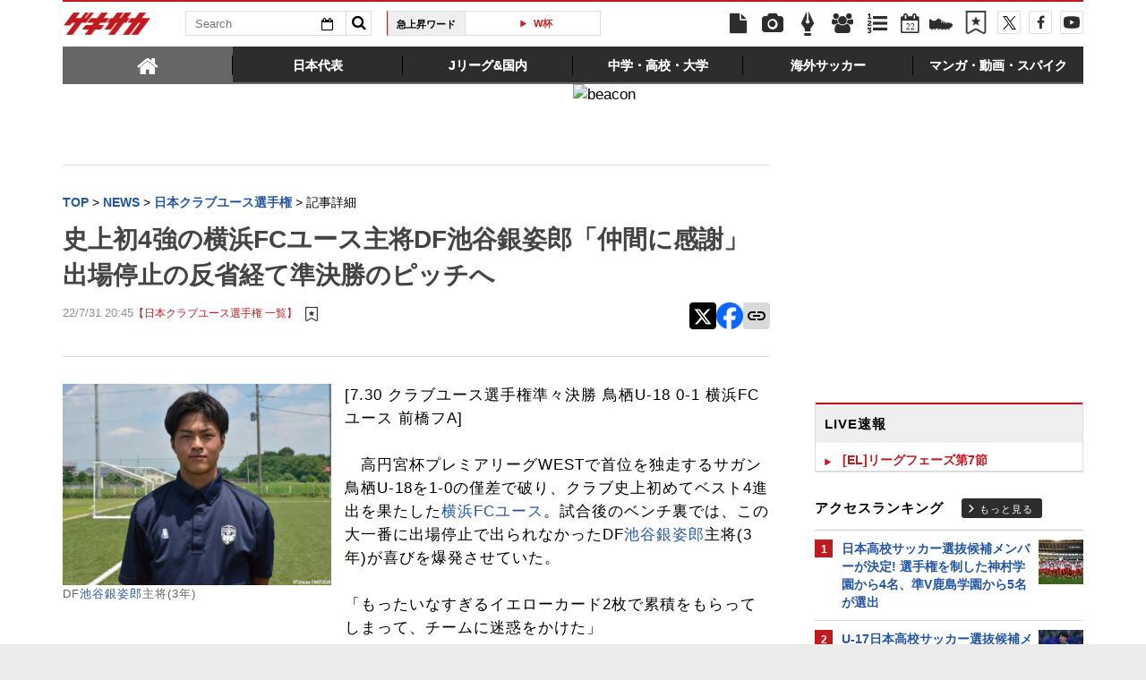

--- FILE ---
content_type: text/html; charset=UTF-8
request_url: https://web.gekisaka.jp/ranking/footer/?count=5&ranking_type=pv&article_type=news&category_key=20&is_category_id=1&no_dfp_flag=0
body_size: 855
content:
	<div id="access-ranking">
		<div class="heading">
			<h2 class="title">日本クラブユース選手権アクセスランキング</h2>
			<a href="/ranking?period=4hour&type=news&category=youth" class="btn-more">もっと見る</a>
		</div>
		<ul class="in-body">
				<li>
		<span class="num">1</span>
		<a target="_parent" href="//web.gekisaka.jp/news/clubyouth/detail/?444961-444961-fl">クラセンU-18が冬季開催に移行!! 2026年度はグループリーグ廃止「より安全かつ安心して参加できる大会環境を」</a>
	</li>
	<li>
		<span class="num">2</span>
		<a target="_parent" href="//web.gekisaka.jp/news/clubyouth/detail/?433912-433912-fl">選手権優勝を知る双子の兄は「仲良しの兄弟」であり「永遠のライバル」。新潟U-18MF竹ノ谷颯優が切り拓く自身とオレンジの輝く未来</a>
	</li>
	<li>
		<span class="num">3</span>
		<a target="_parent" href="//web.gekisaka.jp/news/clubyouth/detail/?433902-433902-fl">[MOM5157]横浜FMユースFW浅田大翔(3年)_圧巻の2ゴールはユースのみんなへの「恩返し」!J1デビューも果たしたトリコロールの未来を担う17歳が得点感覚を解き放つ!</a>
	</li>
	<li>
		<span class="num">4</span>
		<a target="_parent" href="//web.gekisaka.jp/news/clubyouth/detail/?390721-390721-fl">FC多摩ジュニアユースのMF吉田湊海がMVPと得点王の2冠</a>
	</li>
	<li>
		<span class="num">5</span>
		<a target="_parent" href="//web.gekisaka.jp/news/clubyouth/detail/?433895-433895-fl">個々が尖ったストロングを発揮する「アタッキングフットボール」の解釈。横浜FMユースは粘る新潟U-18とドロー決着もGL突破を懸けて最終節に挑む!</a>
	</li>
		</ul>
		<a href="/ranking?period=4hour&type=news&category=youth" class="sp-btn-more">もっと見る</a>
	</div>


--- FILE ---
content_type: text/html; charset=UTF-8
request_url: https://web.gekisaka.jp/ranking/footer/?count=4&ranking_type=pv&article_type=photo&category_key=20&is_category_id=1&no_dfp_flag=0
body_size: 462
content:
	<div id="photo-ranking">
		<div class="heading">
			<h2 class="title">日本クラブユース選手権フォトランキング</h2>
			<a href="/ranking?period=4hour&type=photo&category=youth" class="btn-more">もっと見る</a>
		</div>
		<ul class="in-body cf">
								<li class="cf">
		<a href="//web.gekisaka.jp/photonews/clubyouth/detail/?168598-168598-pn">
			<div class="photo"><img src="//f.image.geki.jp/data/image/news/253/169000/168598/news_icon_l_168598_1.jpg?time=20160224100937" alt=""></div>
			<div class="txt"><span class="num">1.</span>[クラブユース選手権(U-18)]横浜FMは前線の柱・中杉が待望のゴール(4枚)</div>
		</a>
	</li>
					<li class="cf">
		<a href="//web.gekisaka.jp/photonews/clubyouth/detail/?168483-168483-pn">
			<div class="photo"><img src="//f.image.geki.jp/data/image/news/253/169000/168483/news_icon_l_168483_1.jpg?time=20160224100937" alt=""></div>
			<div class="txt"><span class="num">2.</span>[クラブユース選手権(U-18)]ホーム三ツ沢で舞う!横浜FMユースが2年ぶりの日本一へ王手(24枚)</div>
		</a>
	</li>
		</ul>
		<a href="/ranking?period=4hour&type=photo&category=youth" class="sp-btn-more">もっと見る</a>
	</div>


--- FILE ---
content_type: text/html; charset=UTF-8
request_url: https://web.gekisaka.jp/ranking/side/?count=5&ranking_type=pv&article_type=news&category_key=youth&is_category_id=0
body_size: 941
content:
<div id="rank-access">
	<div class="heading">
		<h1 class="title">アクセスランキング</h1>
		<a href="/ranking?period=day&type=news&category=youth" class="btn-more">もっと見る</a>
	</div>
	<ul class="rank-list">
		<li>
	<a href="//web.gekisaka.jp/news/youth/detail/?445211-445211-fl">
					<span class="img">
								<img src="//f.image.geki.jp/data/image/etc/spacer.gif" data-original="//f.image.geki.jp/data/image/news/50/446000/445211/news_icon_s_445211_1.webp?time=20260122143231" alt="">
			</span>
				<span class="num">1</span>
		<span class="txt">日本高校サッカー選抜候補メンバーが決定! 選手権を制した神村学園から4名、準V鹿島学園から5名が選出</span>
	</a>
</li><li>
	<a href="//web.gekisaka.jp/news/youth/detail/?445212-445212-fl">
					<span class="img">
								<img src="//f.image.geki.jp/data/image/etc/spacer.gif" data-original="//f.image.geki.jp/data/image/news/50/446000/445212/news_icon_s_445212_1.webp?time=20260122143409" alt="">
			</span>
				<span class="num">2</span>
		<span class="txt">U-17日本高校サッカー選抜候補メンバー発表! 選手権を沸かせた鹿島学園GKプムラピースリブンヤコらが名を連ねる</span>
	</a>
</li><li>
	<a href="//web.gekisaka.jp/news/university/detail/?445127-445127-fl">
					<span class="img">
								<img src="//f.image.geki.jp/data/image/etc/spacer.gif" data-original="//f.image.geki.jp/data/image/news/50/446000/445127/news_icon_s_445127_1.webp?time=20260120182443" alt="">
			</span>
				<span class="num">3</span>
		<span class="txt">岩政大樹氏が出身大の監督に電撃就任!!「関東2部昇格は至上命題。同時に、学芸大らしいチームを」</span>
	</a>
</li><li>
	<a href="//web.gekisaka.jp/news/youth/detail/?445178-445178-fl">
					<span class="img">
								<img src="//f.image.geki.jp/data/image/etc/spacer.gif" data-original="//f.image.geki.jp/data/image/news/50/446000/445178/news_icon_s_445178_1.webp?time=20260122135840" alt="">
			</span>
				<span class="num">4</span>
		<span class="txt">「2025地域トレーニングキャンプU-17関西」2日目は練習試合を実施。社会人相手に課題も、シュートへの強い意識を持って3得点</span>
	</a>
</li><li>
	<a href="//web.gekisaka.jp/news/youth/detail/?445186-445186-fl">
					<span class="img">
								<img src="//f.image.geki.jp/data/image/etc/spacer.gif" data-original="//f.image.geki.jp/data/image/news/50/446000/445186/news_icon_s_445186_1.webp?time=20260121232029" alt="">
			</span>
				<span class="num">5</span>
		<span class="txt">「自分はゴール決めてこその選手」。昨年のインハイで3発、名門・滝川二のエースMF北村勇貴が関西U-17キャンプで社会人相手に1ゴール</span>
	</a>
</li>	</ul>
</div>


--- FILE ---
content_type: text/html; charset=utf-8
request_url: https://www.google.com/recaptcha/api2/aframe
body_size: 182
content:
<!DOCTYPE HTML><html><head><meta http-equiv="content-type" content="text/html; charset=UTF-8"></head><body><script nonce="K79D0XkomoxY_odteZ7A3w">/** Anti-fraud and anti-abuse applications only. See google.com/recaptcha */ try{var clients={'sodar':'https://pagead2.googlesyndication.com/pagead/sodar?'};window.addEventListener("message",function(a){try{if(a.source===window.parent){var b=JSON.parse(a.data);var c=clients[b['id']];if(c){var d=document.createElement('img');d.src=c+b['params']+'&rc='+(localStorage.getItem("rc::a")?sessionStorage.getItem("rc::b"):"");window.document.body.appendChild(d);sessionStorage.setItem("rc::e",parseInt(sessionStorage.getItem("rc::e")||0)+1);localStorage.setItem("rc::h",'1769101620352');}}}catch(b){}});window.parent.postMessage("_grecaptcha_ready", "*");}catch(b){}</script></body></html>

--- FILE ---
content_type: application/javascript; charset=utf-8
request_url: https://fundingchoicesmessages.google.com/f/AGSKWxXcBy6mc3QfYAFY887ANeCjZYjveFLvJLuoGCXvJ3nT92yfziWXE4lZdPAVq-RseTe2wTsDYxRjUB9Nx-04ktPKEAqPChtziuC6K5QryZ6HJwpY4TsF5Ck-ysuh5atYv511Tf4mW3ycUhtLzkwvrcugJ4pu0QdK9M97LJsXaj-UUcEvT3CH22W48d9i/_/sadasds.js_displayad_/cgi-exe/ad./skyad./file/ad.
body_size: -1289
content:
window['fb64433f-9255-43f5-9485-37ddebeea90a'] = true;

--- FILE ---
content_type: text/javascript;charset=utf-8
request_url: https://id.cxense.com/public/user/id?json=%7B%22identities%22%3A%5B%7B%22type%22%3A%22ckp%22%2C%22id%22%3A%22mkppfb16wymcfg66%22%7D%2C%7B%22type%22%3A%22lst%22%2C%22id%22%3A%22316vy3i15wr0q10ayjbke1du7n%22%7D%2C%7B%22type%22%3A%22cst%22%2C%22id%22%3A%22316vy3i15wr0q10ayjbke1du7n%22%7D%5D%7D&callback=cXJsonpCB3
body_size: 189
content:
/**/
cXJsonpCB3({"httpStatus":200,"response":{"userId":"cx:1a10bgbl05pyd1s309jdyh56q4:3mdnx0m7c4q8q","newUser":true}})

--- FILE ---
content_type: text/javascript
request_url: https://asset.fwpub1.com/js/chunks/fwn/4799-87cdec61bb07498cbc19.js
body_size: 2513
content:
"use strict";(self.webpackZeffoChunkwebpack_fwn=self.webpackZeffoChunkwebpack_fwn||[]).push([[4799],{63764:function(t,e,n){n.d(e,{E:function(){return i}});var r=n(2445);const i=({children:t,...e})=>(0,r.Y)("span",{style:{contain:"paint",opacity:0,overflow:"hidden",margin:0,padding:0,height:0,width:0,fontSize:0,clip:"rect(0, 0, 0, 0)",border:"none",position:"fixed",top:"-200vh",left:"-200vw"},...e,children:t})},41370:function(t,e,n){n.d(e,{j:function(){return a}});var r=n(66049),i=n(2445);const a=t=>(0,i.Y)(r.jG,{width:"100%",height:"100%",viewBox:"0 0 40 40",...t,children:(0,i.Y)("path",{filter:t.shadow?"url(#shadowFilter)":"",d:"M14.9765 29.3996C14.1117 29.3996 13.5 28.7316 13.5 27.654V12.2456C13.5 11.1788 14.1117 10.5 14.9765 10.5C15.3703 10.5 15.7224 10.6277 16.1365 10.8604L28.7505 18.312C29.6575 18.8615 30.0372 19.271 30.0372 19.9498C30.0372 20.6286 29.6575 21.0489 28.7505 21.5876L16.2949 28.9471C15.8097 29.238 15.4195 29.3996 14.9765 29.3996Z",fill:t.fill??"currentColor"})})},32146:function(t,e,n){n.d(e,{b:function(){return l}});n(17402);var r=n(66049),i=n(48247),a=n(2445);var c={name:"91u9y4",styles:"width:100%;height:100%;>div{width:100%;height:100%;>svg{width:100%;height:100%;}}"};const s=t=>{const{src:e}=t;return(0,a.Y)(r.E8,{"data-testid":i.zzE,src:e,useRequestCache:!0,wrapper:"div",css:c})};function l(t){return t&&t.toLowerCase().search(".svg")>-1?(0,a.Y)(s,{src:t}):t}},76540:function(t,e,n){n.d(e,{S:function(){return c}});n(17402);var r=n(17437),i=n(63764),a=n(2445);const c=({label:t,src:e,height:n,width:c})=>{const s="string"==typeof n?n:`${n}px`,l="string"==typeof c?c:`${c}px`;return(0,a.FD)("div",{className:"accessible-icon","aria-hidden":""===t,css:(0,r.AH)("display:block;height:",s,";width:",l,";","string"==typeof e&&(0,r.AH)("background:transparent url(",e,") no-repeat center center;background-size:contain;",""),";",""),children:["string"!=typeof e&&(0,a.Y)("div",{css:(0,r.AH)("display:flex;align-items:center;justify-content:center;height:",s,";width:",l,";",""),children:e}),(0,a.Y)(i.E,{children:t})]})}},6812:function(t,e,n){n.d(e,{A:function(){return i}});var r=n(67674);var i=function(t,e=0,n={}){const{leading:i=!0,trailing:a=!0}=n;return(0,r.s)(t,e,{leading:i,maxWait:e,trailing:a})}},15853:function(t,e){e.A=function(t){return[...new Set(t)]}},30198:function(t,e,n){n.d(e,{k:function(){return c}});var r=n(17402),i=n(2445);var a={name:"qkchd0",styles:"width:100%;height:100%;position:absolute;top:0;left:0"};const c=({blurhash:t,decodeBlurHashDI:e})=>{const c=(0,r.useRef)(null),[s,l]=(0,r.useState)(!!e),o=(0,r.useRef)(e);return(0,r.useEffect)((()=>{!t||s||o.current||(async()=>{o.current=(await n.e(8740).then(n.bind(n,48740))).decodeBlurHash,l(!0)})()}),[t,s]),(0,r.useLayoutEffect)((()=>{if(t&&s&&c.current){const e=c.current;if(e.dataset.blurhash!==t&&o.current){e.width=90,e.height=160;const n=e.getContext("2d"),r=o.current(t,90,160),i=new ImageData(r,90,160);n?.putImageData(i,0,0),e.dataset.blurhash=t}}}),[t,s]),t?(0,i.Y)("canvas",{role:"presentation",ref:c,css:a}):null}},43075:function(t,e,n){var r=n(17402),i=n(80023),a=n(12038),c=n(55117),s=n(42689),l=n(30198),o=n(2445);e.A=t=>{const{src:e,options:n={},blurhash:u,alt:d,...f}=t,h=(0,r.useRef)(null),[p,g]=(0,r.useState)(null),w=n?.size||s.zn,m=(n?.size||s.zn).map((t=>2*t)),b=(n?.size||s.zn).map((t=>3*t)),v=w[0],A=m[0],y=b[0];(0,r.useLayoutEffect)((()=>{if(h.current){const t=getComputedStyle(h.current).getPropertyValue(i.KK);if(t){const e=(0,a.F3)(t,h.current);void 0!==e&&g(e)}}}),[h]);const z=`${p??v}px`,$=(0,c.K)(e,{...n,format:"webp",size:b}),C=(0,c.K)(e,{...n,format:"webp",size:m}),k=(0,c.K)(e,{...n,format:"webp",size:w}),Y=(0,c.K)(e,{...n,format:"jpg",size:w});return(0,o.FD)(o.FK,{children:[(0,o.Y)(l.k,{blurhash:u}),(0,o.FD)("picture",{children:[(0,o.Y)("source",{srcSet:`${k} ${v}w, ${C} ${A}w, ${$} ${y}w`,sizes:z,type:"image/webp"}),(0,o.Y)("img",{ref:h,src:Y,alt:d,...f})]})]})}},55117:function(t,e,n){n.d(e,{K:function(){return a}});var r=n(42689);let i;!function(t){if("function"==typeof Image){const e="UklGRiIAAABXRUJQVlA4IBYAAAAwAQCdASoBAAEADsD+JaQAA3AAAAAA",n=new Image;n.onload=()=>{t(n.width>0&&n.height>0)},n.onerror=()=>{t(!1)},n.src="data:image/webp;base64,"+e}else t(!1)}((t=>{i=!!t}));const a=(t,e={})=>{if(!t)return"";if(t&&(t.match("default_avatar")||t.match("default_event_trailer")))return t;t.includes("/000")&&(t=t.replace("/000/","/540/"));const n={fit:!1,format:i?"webp":"jpg",quality:62,size:[r.zn[0],r.zn[1]]},{fit:a,format:c,quality:s,size:l}={...n,...e||{}};let o="";o+=s?`.${s}`:"",o+=c?`.${c}`:"";const u=t.match(/\/transcoded\/(?<width>\d{3,4})\//i);let d="";const f=a?"x":"_";d=l?u?.groups?.width?t.replace(`transcoded/${u.groups.width}/`,`transcoded/${l[0]}${f}${l[1]}/`)+o:t.replace(/\/(original|\d{3,4}[_|x]\d{3,4})\//,`/${l[0]}${f}${l[1]}/`)+o:t+o;return new URL(d).toString()}},67674:function(t,e,n){function r(t,e,{signal:n,edges:r}={}){let i,a=null;const c=null!=r&&r.includes("leading"),s=null==r||r.includes("trailing"),l=()=>{null!==a&&(t.apply(i,a),i=void 0,a=null)};let o=null;const u=()=>{null!=o&&clearTimeout(o),o=setTimeout((()=>{o=null,s&&l(),d()}),e)},d=()=>{null!==o&&(clearTimeout(o),o=null),i=void 0,a=null},f=function(...t){if(n?.aborted)return;i=this,a=t;const e=null==o;u(),c&&e&&l()};return f.schedule=u,f.cancel=d,f.flush=()=>{l()},n?.addEventListener("abort",d,{once:!0}),f}function i(t,e=0,n={}){"object"!=typeof n&&(n={});const{leading:i=!1,trailing:a=!0,maxWait:c}=n,s=Array(2);let l;i&&(s[0]="leading"),a&&(s[1]="trailing");let o=null;const u=r((function(...e){l=t.apply(this,e),o=null}),e,{edges:s}),d=function(...e){return null!=c&&(null===o&&(o=Date.now()),Date.now()-o>=c)?(l=t.apply(this,e),o=Date.now(),u.cancel(),u.schedule(),l):(u.apply(this,e),l)};return d.cancel=u.cancel,d.flush=()=>(u.flush(),l),d}n.d(e,{s:function(){return i}})}}]);

--- FILE ---
content_type: text/plain; charset=UTF-8
request_url: https://at.teads.tv/fpc?analytics_tag_id=PUB_10189&tfpvi=&gdpr_status=22&gdpr_reason=220&gdpr_consent=&ccpa_consent=&shared_ids=&sv=d656f4a&
body_size: 56
content:
ZDIwMmU1MzQtMjllYi00ZjMxLTliMGUtYWU2MWY2MzE4M2Q5Iy05LTM=

--- FILE ---
content_type: text/javascript;charset=utf-8
request_url: https://p1cluster.cxense.com/p1.js
body_size: 100
content:
cX.library.onP1('316vy3i15wr0q10ayjbke1du7n');
